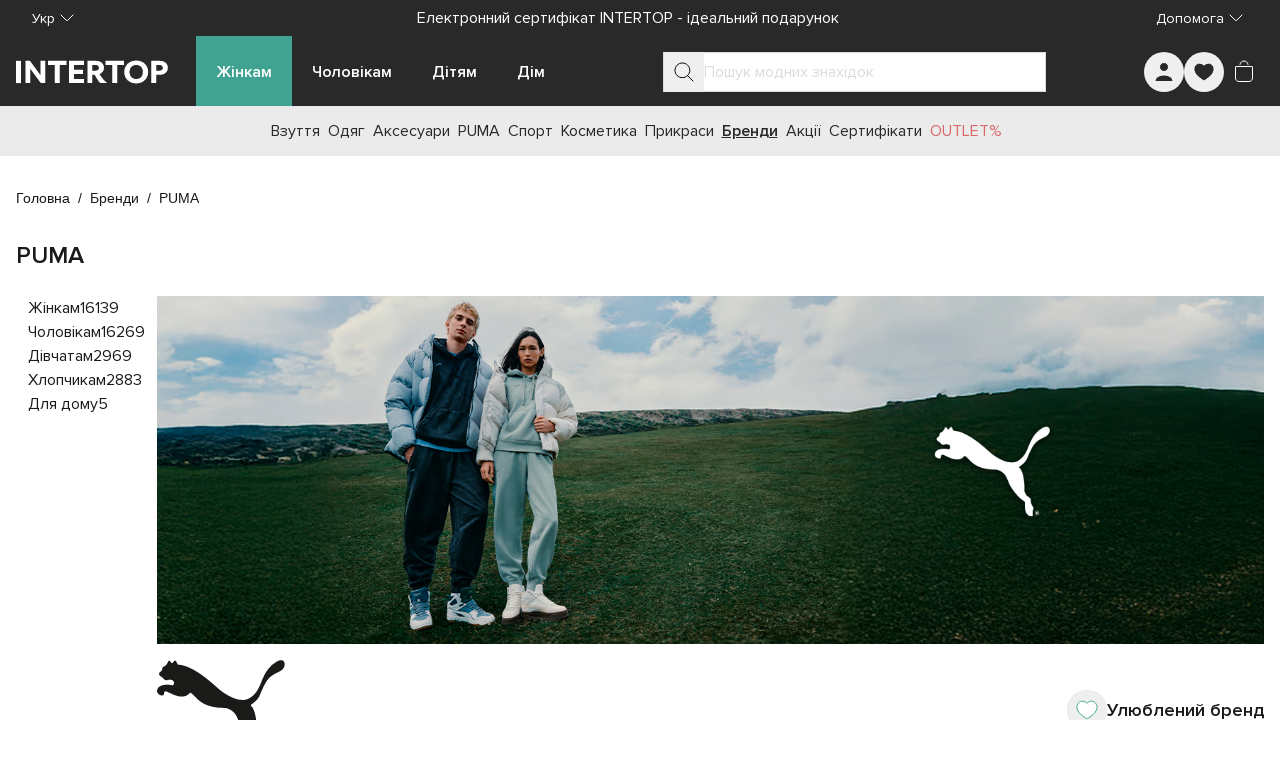

--- FILE ---
content_type: text/javascript; charset=utf-8
request_url: https://intertop.ua/_nuxt/DLbz8d8E.js
body_size: -391
content:
const o=(n,u=!0)=>{const e=[],s=[];for(const r of n){const l=r.slug.replace(/^\/|\/$/g,"");l&&s.push(l);let t="/"+s.join("/");u&&!t.endsWith("/")&&(t+="/"),e.push({label:r.title,link:t})}return e};export{o as b};


--- FILE ---
content_type: text/javascript; charset=utf-8
request_url: https://intertop.ua/_nuxt/WYz67VP8.js
body_size: 3583
content:
import{I as ze}from"./B4K4U_hb.js";import{c as qe,_ as Ee}from"./CJC12Kjp.js";import{I as Ne}from"./Ce__zNUX.js";import{_ as Ve,a as He,b as De,I as Ge}from"./Cvcj87Nf.js";import{_ as Le}from"./BxBDBq-o.js";import{au as Oe,e as Ue,a5 as Se,av as k,H as Pe,cf as je,f as me,s as E,cg as ye,y as M,bB as Q,aS as j,bR as Ke,bS as Qe,aT as Je,aU as We,aZ as Te,u as we,a6 as Ie,cb as Xe,aO as Ze,a$ as pe,b8 as Ye,b6 as et,q as S,b9 as ge,cc as tt,b0 as at,bU as rt,d as st,bX as ot,a0 as nt,m as lt,i as de,aJ as fe,w as y,k as e,l as f,aK as ct,K as ut,at as he,j as K,t as Ce,cd as it,h as _e,A as Fe,b2 as dt,aa as gt,ce as mt,D as pt,n as vt}from"./entry.D03hW7n4.js";import{t as V,p as bt}from"./CDehzdby.js";import{b as Be}from"./DLbz8d8E.js";import{f as yt}from"./BBwHpLMD.js";import{u as ft}from"./ZWGV_QjM.js";import{u as ht}from"./Dr45w3Dx.js";import{g as Ct,a as _t}from"./SrPsFyPS.js";const N=Oe("brandStore",()=>{const r=Ue(),u=Se(),l=k(null),s=k([]),d=k({currentPage:1,pageSize:u.defaultPageSize,totalPages:0,totalResults:0,limitedTotalResults:0}),o=Pe(je.rank),c=k([]),t=k(null),n=k([]),g=k({});return{$fetchBrandProducts:async(v,b=!1)=>{const w=await r.catalogApi.getBrandProducts({...v});s.value=b?[...s.value,...w.products]:w.products,b||(d.value=w.pagination)},$fetchBrandCategories:async v=>{const b=await r.catalogApi.getBrandCategories({...v});c.value=b.categories??[],t.value=b.currentCategory},$fetchBrandFilters:async v=>{n.value=await r.catalogApi.getBrandFilters({...v})},$fetchMeta:async v=>{l.value=await r.metaApi.getPageMeta(v)},selectedFilters:g,products:s,currentCategory:t,facets:n,pagination:d,categories:c,sort:o,meta:l}}),Ft=()=>{const r=me(),u=N(),{pagination:l}=E(u),s=ye({id:r.params.id,geoCity:r.params.geoCity,storePath:r.params.storePath,category:r.params.category,subCategory:r.params.subCategory}),{page:d,pageSize:o,...c}=r.query,t=ye({page:d??l.value.currentPage,pageSize:o??l.value.pageSize,filters:c});return M(()=>r.params,n=>{s.id=n.id,s.geoCity=r.params.geoCity,s.storePath=n.storePath,s.category=n.category,s.subCategory=n.subCategory},{immediate:!0}),M(()=>r.query,({page:n,pageSize:g,..._})=>{t.page=Number(n??1),t.pageSize=Number(g??l.value.pageSize);const m=JSON.stringify(t.filters),p=JSON.stringify(_);m!==p&&(t.filters=_)},{immediate:!0}),{routeParams:s,routeQuery:t}},Bt=({routeQuery:r,routeParams:u})=>{const l=N(),{sort:s}=E(l),{geoCity:d,id:o,storePath:c,category:t,subCategory:n}=Q(u),{page:g,pageSize:_,filters:m}=Q(r),p=j("brandPageMeta",async()=>(await l.$fetchMeta({pageType:Qe.brand,geoCity:d.value,url:Ke().toString(),page:Number(g.value),brandTag:o.value,storePath:c.value,category:t.value,subCategory:n.value,selectedFilters:V(m.value)}),!0),{deep:!1,watch:[()=>d.value,()=>o.value,()=>c.value,()=>t.value,()=>n.value,()=>g.value,()=>m.value]}),{error:T,clear:v}=p,b=j("brandProducts",async()=>(await l.$fetchBrandProducts({page:Number(g.value),pageSize:Number(_.value),sort:s.value,brandTag:o.value,storePath:c.value,category:t.value,subCategory:n.value,selectedFilters:V(m.value)}),!0),{deep:!1,watch:[()=>o.value,()=>c.value,()=>t.value,()=>n.value,()=>g.value,()=>_.value,()=>m.value,()=>s.value]}),{error:w,clear:h}=b,R=j("brandCategories",async()=>(await l.$fetchBrandCategories({brandTag:o.value,storePath:c.value,category:t.value,subCategory:n.value,selectedFilters:V(m.value)}),!0),{deep:!1,watch:[()=>o.value,()=>m.value]}),{error:$,clear:z}=R,I=j("brandFilters",async()=>(await l.$fetchBrandFilters({brandTag:o.value,storePath:c.value,category:t.value,subCategory:n.value,selectedFilters:V(m.value)}),!0),{deep:!1,watch:[()=>o.value,()=>c.value,()=>t.value,()=>n.value,()=>m.value]}),{error:A,clear:B}=I;return{waitForDataReady:async()=>await Promise.all([b,R,p,I]),subscribeOnHandlersError:()=>{M([T,w,$,A],C=>{const[q]=C.filter(Boolean);q&&(Je(We({...q,fatal:!0})),h(),z(),B(),v())},{immediate:!0})}}},St=()=>{const r=me(),u=Te(),l=N(),{facets:s}=E(l);return d=>{const o=Object.entries(r.query).reduce((c,[t,n])=>({...c,...s.value.find(g=>g.facet.name===t)?{}:{[t]:n}}),{});return u.resolve({params:{...r.params},query:{...o,...d.length>0&&bt(d),page:void 0}})}},Pt=({routeQuery:r,routeParams:u})=>{const l=Pe(!1),{t:s,locale:d}=we(),o=Te(),c=Ie(),t=Xe(),n=Ze(),g=ft(),{prepareForCart:_,prepareForFavorites:m}=pe(),p=N(),{currentCategory:T,categories:v,selectedFilters:b,facets:w,meta:h}=E(p),{filters:R,page:$}=Q(r),{storePath:z,subCategory:I,category:A,geoCity:B}=Q(u),C=me(),q=St(),{favorites:J,toggleFavoritesDebounce:W}=Ye(),{brandFavorites:X,toggleBrandDebounce:Z}=et(),H=S(()=>h.value?.h1??G.value?.name??""),Y=S(()=>h.value?.seo?.text??null),ee=S(()=>h.value?.tags??[]),te=S(()=>h.value?.logo),ae=S(()=>h.value?.brandId||""),re=S(()=>h.value?.banners),D=S(()=>(v.value??[]).map(a=>ie(a))),G=S(()=>T.value?ie(T.value):null),ve=S(()=>Object.entries(b.value).reduce((a,[i,x])=>[...a,{name:i,values:Array.isArray(x)?x:[x]}],[])),F=S(()=>Be([{slug:d.value,title:s("breadCrumbs.main")},...B.value?[{slug:B.value,title:t.geoCities.find(a=>a.tag===B.value)?.name??s("breadCrumbs.city")}]:[],{slug:"brands",title:s("breadCrumbs.brands")},...h.value?.breadcrumbs??[]])),L=S(()=>Be([{slug:d.value,title:s("breadCrumbs.main")},...B.value?[{slug:B.value,title:t.geoCities.find(a=>a.tag===B.value)?.name??s("breadCrumbs.city")}]:[],{slug:"brands",title:s("breadCrumbs.brands")},...h.value?.seo.breadcrumbs??[]])),O=(a,i)=>{p.$fetchBrandProducts({page:a,pageSize:Number(r.pageSize),sort:p.sort,brandTag:u.id,storePath:u.storePath,category:u.category,subCategory:u.subCategory,selectedFilters:b.value},i)},se=({to:a})=>{const i=a===$.value;o[i?"replace":"push"]({path:C.path,query:{...C.query??{},page:a>1?a:void 0}}),i&&O(a)},oe=({endPage:a})=>O(a,!0),ne=a=>{const i=qe(a);T.value=a,o.push(i?i.slug:c({name:C.name,params:{},query:C.query}))},le=Z(),ce=a=>{m(a,ge.brands),W()(a)},P=a=>{_(a,ge.brands),n.$addItem(a.options)},ue=a=>{const i=q(a);o.push(i)},xe=()=>{l.value=!0},ie=(a,i={storePath:"",category:"",subCategory:""},x=0)=>{const U=Object.keys(i),Re=U[x]?U[x]:U[U.length-1],{subcategories:$e,...be}=a;i={...i,[Re]:be.id};const{page:zt,...Ae}=C.query,ke=c({name:C.name,query:{...Ae},params:{...C.params,...i}});return{...be,slug:ke,subcategories:($e??[]).map(Me=>ie(Me,i,x+1))}};return M(R,()=>{b.value=V(R.value)},{immediate:!0}),M([z,A,I],()=>{const i=`/${[d.value,"brands",C.params.id,z.value,A.value,I.value].filter(x=>!!x).join("/")}/`;T.value=yt(D.value,i)}),{facets:w,favorites:J,brandFavorites:X,modalVisible:l,categoryBreadCrumbs:F,seoBreadCrumbs:L,categories:D,currentCategory:G,selectedFilters:ve,pageTitle:H,brandLogo:te,brandId:ae,brandBanners:re,seoText:Y,seoTags:ee,paginationUrl:g,handleAddToFavorites:ce,handleToggleBrandFavorite:le,handleAddToCart:P,handleShowFilters:xe,handleShowMore:oe,handlePageChange:se,handleChangeFilters:ue,handleCategorySelect:ne}},Tt=r=>{const{trackGtmEvent:u}=pe(),l=()=>{const s=r.value?.name??"";u(tt(at.category_page_view,{category_name:s}))};return M(r,()=>{l()}),{emitCategoryPageView:l}},wt=r=>{const u=N(),{meta:l,products:s}=E(u),d=ht(),o=Ie();M(l,c=>{if(c){const{seo:t,h1:n,redirect:g,logo:_,sanitizedUrl:m}=c;g&&rt(g.url,{redirectCode:g.statusCode}),d({meta:t,og:{title:n,img:_?.url??"",url:t?.canonical,description:t.description},ldSchema:[Ct(r.value),_t(s.value.map(p=>o({name:"product",params:{id:p.slug}})))],sanitizedUrl:m})}},{immediate:!0})},It={class:"flex justify-between py-4"},xt={class:"flex items-center gap-3"},Rt={class:"max-md:hidden font-semibold in-typo-body-18"},$t={class:"flex flex-col gap-2"},At=["innerHTML"],kt={key:1},Mt=st({__name:"brand",async setup(r){let u,l;const{defaultCurrency:s}=Se(),d=N(),{pagination:o,products:c,sort:t}=E(d),n=Ft(),{waitForDataReady:g,subscribeOnHandlersError:_}=Bt(n);[u,l]=ot(()=>g()),await u,l(),_();const{facets:m,modalVisible:p,categoryBreadCrumbs:T,seoBreadCrumbs:v,favorites:b,brandFavorites:w,currentCategory:h,categories:R,selectedFilters:$,pageTitle:z,brandLogo:I,brandBanners:A,brandId:B,seoText:C,seoTags:q,paginationUrl:J,handleAddToFavorites:W,handleToggleBrandFavorite:X,handleShowFilters:Z,handleChangeFilters:H,handleAddToCart:Y,handlePageChange:ee,handleShowMore:te,handleCategorySelect:ae}=Pt(n);wt(v);const{trackGtmEvent:re}=pe(),{t:D}=we(),{emitCategoryPageView:G}=Tt(h);return nt(G),(ve,F)=>{const L=ze,O=Ee,se=Ne,oe=De,ne=He,le=Ve,ce=Le;return de(),lt(e(Ge),{"show-modal":e(p),onModalClose:F[4]||(F[4]=P=>p.value=!1)},fe({breadcrumbs:y(()=>[f(L,{items:e(T)},null,8,["items"])]),pageName:y(()=>[f(e(mt),null,{default:y(()=>[pt(Ce(e(z)),1)]),_:1})]),categories:y(()=>[f(O,{categories:e(R),"current-category":e(h),onSelect:e(ae)},null,8,["categories","current-category","onSelect"])]),facetsContainer:y(()=>[f(oe,{facets:e(m),selected:e($),onChange:e(H)},null,8,["facets","selected","onChange"])]),facetsState:y(()=>[f(ne,{facets:e(m),selected:e($),"iso-currency":e(s),"total-amount":e(o).totalResults,onChange:e(H),onClose:F[1]||(F[1]=P=>p.value=!1)},null,8,["facets","selected","iso-currency","total-amount","onChange"])]),statusBar:y(()=>[f(le,{modelValue:e(t),"onUpdate:modelValue":F[2]||(F[2]=P=>gt(t)?t.value=P:null),"total-amount":e(o).totalResults,"filters-number":e($).length,onShowFilters:e(Z)},null,8,["modelValue","total-amount","filters-number","onShowFilters"])]),products:y(()=>[f(ce,{products:e(c),favorites:e(b),onAddToFavorites:e(W),onAddToCart:e(Y),onGtmEvent:F[3]||(F[3]=P=>e(re)(P,e(ge).brands))},null,8,["products","favorites","onAddToFavorites","onAddToCart"])]),pagination:y(()=>[f(e(dt),{"current-page":e(o).currentPage,"total-items":e(o).limitedTotalResults,"page-size":e(o).pageSize,"current-url":e(J),onChange:e(ee),onShowMore:e(te)},null,8,["current-page","total-items","page-size","current-url","onChange","onShowMore"])]),seo:y(()=>[K("div",$t,[e(C)?(de(),_e("div",{key:0,innerHTML:e(C)},null,8,At)):Fe("",!0),e(v).length?(de(),_e("div",kt,[f(L,{items:e(v)},null,8,["items"])])):Fe("",!0)])]),anchors:y(()=>[f(e(it),{data:e(q)},null,8,["data"])]),_:2},[e(A)?.length?{name:"banner",fn:y(()=>[f(e(ct),{options:{slidesPerView:1,navigation:!1},class:"in-brands-banners"},fe({_:2},[ut(e(A),(P,ue)=>({name:`slider-item-${ue}`,fn:y(()=>[f(e(he),{src:P.url,class:"w-full"},null,8,["src"])])}))]),1024)]),key:"0"}:void 0,e(I)?.url?{name:"controls",fn:y(()=>[K("div",It,[f(e(he),{src:e(I).url,alt:e(I).alt??"",class:"max-w-[145px] h-[100px] grid place-items-center"},null,8,["src","alt"]),K("div",xt,[f(se,{"is-selected":e(w).includes(String(e(B))),onClick:F[0]||(F[0]=P=>e(X)(String(e(B))))},null,8,["is-selected"]),K("div",Rt,Ce(e(D)("product.favoriteBrand")),1)])])]),key:"1"}:void 0]),1032,["show-modal"])}}}),Qt=vt(Mt,[["__scopeId","data-v-17bcc833"]]);export{Qt as default};


--- FILE ---
content_type: text/javascript; charset=utf-8
request_url: https://intertop.ua/_nuxt/Ce__zNUX.js
body_size: -115
content:
import{d as o,d9 as c,q as l,m as d,i as u,w as m,l as p,b7 as f,cC as I,k as e,I as _}from"./entry.D03hW7n4.js";const x=o({inheritAttrs:!1,__name:"InFavoriteButton",props:{isSelected:{type:Boolean,default:!1},disabled:{type:Boolean,default:!1}},setup(t){const a=t,n=c(),s=l(()=>[a.isSelected?"text-in-primary-main active:text-white disabled:text-in-primary-main":"text-white active:text-in-primary-main disabled:text-white"]);return(B,v)=>{const i=f,r=_;return u(),d(r,I({square:""},e(n),{variant:"secondary",disabled:t.disabled,class:["rounded-full ring-in-neutral-200 hover:ring-in-neutral-200 active:ring-in-neutral-200",e(s)],"data-testid":"InFavoriteButton"}),{default:m(()=>[p(i,{class:"stroke-in-primary-main"})]),_:1},16,["disabled","class"])}}}),h=Object.assign(x,{__name:"InFavoriteButton"});export{h as I};


--- FILE ---
content_type: image/svg+xml
request_url: https://cdn.intertop.com/upload/iblock/259/259258cc3dc6ed06229fef395e9380db.svg
body_size: 589
content:
<svg width="600" height="468" viewBox="0 0 600 468" fill="none" xmlns="http://www.w3.org/2000/svg">
<path d="M532.681 450.315H532.278V446.723H532.733C534.508 446.723 535.399 447.314 535.399 448.429C535.399 449.68 534.479 450.315 532.681 450.315ZM535.168 452.075C536.709 451.635 537.824 450.113 537.824 448.403C537.824 445.839 535.968 444.471 532.417 444.471H529.728V457.699H532.278V452.479L536.181 457.699H539.255L534.974 452.152L535.168 452.075ZM533.859 460.883C528.562 460.883 524.27 456.496 524.27 451.092C524.27 445.726 528.562 441.276 533.716 441.276H533.859C539.123 441.276 543.374 445.652 543.374 451.092C543.374 456.496 539.123 460.883 533.859 460.883ZM533.683 439.592C527.538 439.592 522.413 444.79 522.413 451.063C522.413 457.417 527.538 462.512 533.859 462.512C540.15 462.512 545.201 457.358 545.201 451.063C545.201 444.625 540.15 439.592 533.683 439.592ZM70.8963 14.9528C74.9609 13.6065 80.6615 1.60372 86.197 2.3007C88.5814 2.59417 97.9393 21.5007 97.9393 21.5007C174.072 25.3305 267.798 117.373 279.907 126.69C285.743 131.188 310.31 156.657 355.317 176.4C373.806 184.496 392.364 187.922 409.568 186.697C432.602 185.065 458.287 164.859 474.072 137.424C493.903 103 502.359 43.0963 559.559 9.13114C567.501 4.39899 585.711 -6.23918 596.169 7.14658C604.625 17.9462 597.688 35.91 588.851 44.4756C583.345 49.8313 573.22 55.3155 554.068 64.3946C547.619 67.4503 536.999 75.4253 532.85 78.5691C512.337 94.3062 497.425 129.79 480.859 168.682C480.859 168.682 473.848 187.797 442.715 208.38C437.51 211.799 442.213 214.668 447.899 222.027C455.268 231.597 469.931 271.171 468.052 331.255C467.722 341.882 472.025 346.504 476.878 355.209C485.33 370.297 501.941 367.003 501.53 386.687C500.99 413.272 520.528 418.932 514.295 431.162C509.71 440.113 511.262 448.726 511.298 457.409C511.317 461.855 513.694 468.3 504.534 467.772C467.286 465.586 469.784 415.52 470.448 398.32C471.075 396.064 469.336 391.973 469.05 391.775C467.267 390.451 443.959 372.406 442.429 370.836C414.212 342.154 395.636 316.384 385.236 289.88C378.347 272.257 371.271 254.763 359.176 243.652C345.684 231.209 328.956 224.301 314.401 224.224C210.675 223.674 189.365 178.164 161.119 155.443C160.301 154.83 157.708 153.425 156.17 153.297C154.633 153.425 153.35 155.322 152.381 156.143C141.501 167.504 130.496 171.297 115.734 171.297C80.7128 171.297 42.962 140.538 36.3736 147.42C31.293 152.75 35.6253 163.718 26.3774 165.567C12.8522 168.275 -1.06538 154.962 0.064468 143.708C2.07472 123.495 22.7311 117.596 40.8344 115.597C55.8158 113.921 68.0497 118.026 70.8707 118.411C79.2602 119.519 80.7128 109.412 79.3005 102.835C77.8038 95.8103 71.1348 94.3209 64.2677 92.296C55.8892 89.8235 46.5826 96.742 40.2914 94.5447C32.9364 91.9842 32.4339 88.1911 26.2564 82.7987C18.5859 76.0563 9.58376 74.2734 9.60944 64.6881C9.61678 55.9574 20.2806 55.2201 23.4134 47.0727C24.9358 43.0963 24.4662 38.8593 25.8088 36.4309C29.4661 29.8316 36.2379 30.158 41.7111 24.7619C49.1431 17.4362 52.8078 3.21413 56.7146 2.60519C60.603 2.00358 67.0446 16.2404 70.8963 14.9528Z" fill="#1A1A18"/>
</svg>


--- FILE ---
content_type: text/javascript; charset=utf-8
request_url: https://intertop.ua/_nuxt/CJC12Kjp.js
body_size: 1173
content:
import{d as f,q as d,h as y,i as o,L as I,k as i,j as b,A as S,aC as $,t as L,J as v,K as j,m as x,n as O,l as A,cQ as T}from"./entry.D03hW7n4.js";const D=t=>{let a=t;for(;a?.subcategories?.[0];)a=a?.subcategories?.[0];return a},B=t=>{if(!t||!t.subcategories||t.subcategories.length===0)return null;const a=r=>({...r,subcategories:r.subcategories?.map(a)||[]}),e=a(t),n=r=>{if(!r.subcategories||r.subcategories.length===0)return!1;if(!r.subcategories.some(c=>c.subcategories&&c.subcategories.length>0))return r.subcategories.pop(),!0;for(let c=r.subcategories.length-1;c>=0;c--)if(r.subcategories[c]!=null&&n(r.subcategories[c]))return!0;return!1};return n(e),e},N={class:"in-category-item__name"},V=["href"],z={key:0,class:"in-category-item__number"},E={key:0,class:"in-category-item__children"},F=f({__name:"InCategoryItem",props:{category:{type:Object,required:!0},selectedCategories:{type:Array,required:!0},currentLevel:{type:Number,default:0}},emits:["select"],setup(t,{emit:a}){const e=t,n=a,r=d(()=>Array.isArray(e.category?.subcategories)?e.category?.subcategories:[]),l=d(()=>e.selectedCategories?.includes(e.category.id)),c=d(()=>({"in-category-item--current":l.value})),u=d(()=>({"in-category-item__link--current":l.value})),g=p=>{const h={...e.category,subcategories:[p]};n("select",h)},C=()=>{n("select",{...e.category,subcategories:[]})};return(p,h)=>{const k=q;return o(),y("div",{class:I([i(c),"in-category-item"]),"data-testid":"InCategoryItem"},[b("div",N,[b("a",{href:t.category.slug,class:I([i(u),"in-category-item__link"]),onClick:$(C,["prevent"])},L(t.category.name),11,V),t.currentLevel<2&&t.category?.productCount&&t.category?.productCount>0?(o(),y("span",z,L(t.category.productCount),1)):S("",!0)]),i(r).length>0&&i(l)?(o(),y("div",E,[(o(!0),y(v,null,j(i(r),s=>(o(),x(k,{key:`category-${s.id}`,category:s,"selected-categories":t.selectedCategories,"current-level":t.currentLevel+1,onSelect:g},null,8,["category","selected-categories","current-level"]))),128))])):S("",!0)],2)}}}),q=Object.assign(O(F,[["__scopeId","data-v-e5ca8627"]]),{__name:"InCategoryItem"}),J={class:"in-categories-desktop","data-testid":"InCategoriesDesktop"},K={class:"in-categories-desktop__list"},P=f({__name:"InCategoriesDesktop",props:{categories:{type:Array,required:!0},selectedCategories:{type:Array,required:!0}},emits:["select"],setup(t,{emit:a}){const e=a;return(n,r)=>(o(),y("section",J,[b("div",K,[(o(!0),y(v,null,j(t.categories,l=>(o(),x(q,{key:`category-${l.id}`,category:l,"selected-categories":t.selectedCategories,"current-level":0,onSelect:r[0]||(r[0]=c=>e("select",c))},null,8,["category","selected-categories"]))),128))])]))}}),Q=Object.assign(O(P,[["__scopeId","data-v-9f5cf1ce"]]),{__name:"InCategoriesDesktop"}),G={key:1,class:"in-categories-mobile","data-testid":"InCategoriesMobile"},H={class:"in-categories-mobile__list"},R={class:"in-categories-mobile__list-scroller"},U=["href","onClick"],W=f({__name:"InCategoriesMobile",props:{categories:{type:Array,required:!0},currentCategory:{type:[Object,null],default:null},parentCategory:{type:[Object,null],default:null}},emits:["select"],setup(t,{emit:a}){const e=t,n=a,r=d(()=>D(e.currentCategory)),l=d(()=>!e.currentCategory||e.currentCategory.id==="search_category_all"?null:e.categories.find(s=>s.id===e.currentCategory?.id)),c=d(()=>l.value?l.value?.subcategories:e.categories),u=d(()=>{const s=e.currentCategory?.subcategories?.[0]??null;return s&&Array.isArray(s.subcategories)&&s.subcategories.length>0?s:null}),g=d(()=>e.parentCategory?.subcategories?.[0]??null),C=()=>{if(!e.parentCategory||e.parentCategory.id==="--root--"){n("select",null);return}n("select",{...e.parentCategory,subcategories:[]})},p=s=>{if(!s){n("select",null);return}if(s.id===r.value?.id)return;const _={...s,subcategories:[]};return n("select",_)},h=s=>{if(!s){n("select",null);return}if(!e.currentCategory){n("select",s);return}const _={...e.currentCategory,subcategories:[s]};n("select",_)},k=s=>({"in-categories-mobile__link--current":s.id===r.value?.id&&s?.subcategories?.length===0});return(s,_)=>{const M=w;return i(u)?(o(),x(M,{key:0,categories:i(c),"current-category":i(u),"parent-category":i(g),onSelect:h},null,8,["categories","current-category","parent-category"])):(o(),y("div",G,[t.parentCategory?(o(),y("button",{key:0,type:"button",class:"in-categories-mobile__parent",onClick:$(C,["prevent"])},[A(i(T),{class:"rotate-180"})])):S("",!0),b("div",H,[b("div",R,[(o(!0),y(v,null,j(i(c),m=>(o(),y("a",{key:`category--${m.id}`,href:m.slug,class:I([k(m),"in-categories-mobile__link"]),onClick:$(Y=>p(m),["prevent"])},L(m.name),11,U))),128))])])]))}}}),w=Object.assign(O(W,[["__scopeId","data-v-a3999a8e"]]),{__name:"InCategoriesMobile"}),X=f({__name:"InCategoriesTree",props:{categories:{type:Array,required:!0},currentCategory:{type:[Object,null],default:null}},emits:["select"],setup(t,{emit:a}){const e=t,n=a,r=d(()=>{const u=[];let g=e.currentCategory;for(;g;)u.push(g.id),g=g?.subcategories?.[0]??null;return u}),l=d(()=>e.currentCategory?{id:"--root--",name:"--root--",slug:"--root--",productCount:0,subcategories:[e.currentCategory]}:null),c=u=>{const g=D(e.currentCategory),C=D(u);if(g?.id===C?.id){n("select",B(e.currentCategory));return}n("select",u)};return(u,g)=>(o(),y(v,null,[A(Q,{categories:t.categories,"selected-categories":i(r),onSelect:c},null,8,["categories","selected-categories"]),A(w,{categories:t.categories,"current-category":t.currentCategory,"parent-category":i(l),onSelect:c},null,8,["categories","current-category","parent-category"])],64))}}),ee=Object.assign(X,{__name:"InCategoriesTree"});export{ee as _,D as c};


--- FILE ---
content_type: text/javascript; charset=utf-8
request_url: https://intertop.ua/_nuxt/BxBDBq-o.js
body_size: 991
content:
import{cM as L,b0 as V,d as $,O as N,q as p,h as i,i as r,l as f,w as T,A as m,k as a,at as O,j as h,t as P,a8 as q,az as C,n as G,m as w,am as D,D as U,cN as M,a0 as J,bj as K,y as R,J as x,K as j,cO as W,L as X,X as H,cP as Q,cv as S}from"./entry.D03hW7n4.js";function z(n){return{emitSelectPromotion:o=>{n("gtmEvent",L(V.select_promotion,o))}}}const Y=["data-banner-id","data-banner-pos"],Z={key:0,class:"in-product-banner1__details"},nn={class:"in-product-banner1__title"},tn=$({__name:"InProductBanner1",props:{banner:{type:Object,required:!0}},emits:["gtmEvent"],setup(n,{expose:l,emit:o}){const t=n,v=o,{emitSelectPromotion:u}=z(v),d=N("rootElem"),y=p(()=>t.banner?.bgColor?{"background-color":t.banner?.bgColor}:{});return l({root:d}),(g,b)=>{const B=q;return r(),i("div",{ref_key:"rootElem",ref:d,style:C(a(y)),class:"in-product-banner1","data-testid":"InProductBanner1","data-banner-id":n.banner.id,"data-banner-pos":n.banner.position},[f(B,{to:n.banner.targetUrl,class:"in-product-banner1__inner",onClickCapture:b[0]||(b[0]=_=>a(u)(n.banner))},{default:T(()=>[f(a(O),{src:n.banner.src,"small-src":n.banner.smallSrc,alt:n.banner?.title?.label||"",class:"in-product-banner1__picture"},null,8,["src","small-src","alt"]),n.banner.title?(r(),i("div",Z,[h("div",nn,P(n.banner.title.label),1)])):m("",!0)]),_:1},8,["to"])],12,Y)}}}),en=Object.assign(G(tn,[["__scopeId","data-v-aa4b2c6a"]]),{__name:"InProductBanner1"}),rn=["data-banner-id","data-banner-pos"],an={class:"in-product-banner2__picture"},on={key:0,class:"in-product-banner2__details"},sn=$({__name:"InProductBanner2",props:{banner:{type:Object,required:!0}},emits:["gtmEvent"],setup(n,{expose:l,emit:o}){const t=n,v=o,{emitSelectPromotion:u}=z(v),d=N("rootElem"),y=p(()=>t.banner?.bgColor?{"background-color":t.banner?.bgColor}:{}),g=p(()=>t.banner?.title?.color?{color:t.banner?.title?.color}:{}),b=p(()=>t.banner?.description?.color?{color:t.banner?.description?.color}:{});return l({root:d}),(B,_)=>{const E=q;return r(),i("div",{ref_key:"rootElem",ref:d,style:C(a(y)),class:"in-product-banner2","data-testid":"InProductBanner2","data-banner-id":n.banner.id,"data-banner-pos":n.banner.position},[f(E,{to:n.banner.targetUrl,class:"in-product-banner2__inner",onClickCapture:_[0]||(_[0]=A=>a(u)(n.banner))},{default:T(()=>[h("div",an,[f(a(O),{src:n.banner.src,"small-src":n.banner.smallSrc,alt:n.banner?.title?.label||""},null,8,["src","small-src","alt"])]),n.banner.title||n.banner.description||n.banner.button?(r(),i("div",on,[n.banner.title?(r(),i("div",{key:0,style:C(a(g)),class:"in-product-banner2__title"},P(n.banner.title.label),5)):m("",!0),n.banner.description?(r(),i("div",{key:1,style:C(a(b)),class:"in-product-banner2__description"},P(n.banner.description.label),5)):m("",!0),n.banner.button?(r(),w(a(D),{key:2,size:"sm",class:"in-product-banner2__button"},{default:T(()=>[U(P(n.banner.button.label),1)]),_:1})):m("",!0)])):m("",!0)]),_:1},8,["to"])],12,rn)}}}),cn=Object.assign(G(sn,[["__scopeId","data-v-e118fc6e"]]),{__name:"InProductBanner2"}),dn={class:"in-products-grid","data-testid":"InProductsGrid"},ln=["data-product-id"],un=$({__name:"InProductsGrid",props:{products:{type:Array,required:!0},favorites:{type:Array,required:!0},banners:{type:Array,default:()=>[]}},emits:["addToFavorites","addToCart","gtmEvent"],setup(n,{emit:l}){const o=n,t=l,v=p(()=>[...o.products,...o.banners]),{refCollector:u,vilInitiator:d,vilStopper:y}=M(v,t),g=e=>!!o.favorites.find(s=>s.product===e.id),b=p(()=>o.banners.map(e=>e.position)),B=(e,s)=>{t("gtmEvent",Q(e,s))},_=e=>o.banners.filter(s=>s.position===e),E=e=>e.type===S.banner_1?en:cn,A=e=>({"in-products-grid__tile-banner":e.type===S.banner_1,"in-products-grid__horizontal-banner":e.type===S.banner_2});return J(d),K(y),R(()=>o.products,d),(e,s)=>(r(),i("section",dn,[(r(!0),i(x,null,j(n.products,(k,I)=>(r(),i(x,{key:`product-${k.id}`},[h("div",{"data-product-id":k.id,class:"in-products-grid__tile-wrapper"},[f(a(W),{ref_for:!0,ref:a(u),product:k,"in-favorites":g(k),onAddToFavorites:s[0]||(s[0]=c=>t("addToFavorites",c)),onAddToCart:s[1]||(s[1]=c=>t("addToCart",c)),onGtmEvent:c=>B(c,I)},null,8,["product","in-favorites","onGtmEvent"])],8,ln),a(b).includes(I+1)?(r(!0),i(x,{key:0},j(_(I+1),c=>(r(),i("div",{key:`banner-${c.id}`,class:X(A(c))},[(r(),w(H(E(c)),{ref_for:!0,ref:a(u),banner:c,onGtmEvent:s[2]||(s[2]=F=>t("gtmEvent",F))},null,40,["banner"]))],2))),128)):m("",!0)],64))),128))]))}}),mn=Object.assign(G(un,[["__scopeId","data-v-06833702"]]),{__name:"InProductsGrid"});export{mn as _};


--- FILE ---
content_type: text/javascript; charset=utf-8
request_url: https://intertop.ua/_nuxt/ZWGV_QjM.js
body_size: -408
content:
import{f as r,bR as u,q as s}from"./entry.D03hW7n4.js";function i(){const e=r(),t=u().origin;return s(()=>new URL(e.fullPath,t))}export{i as u};
